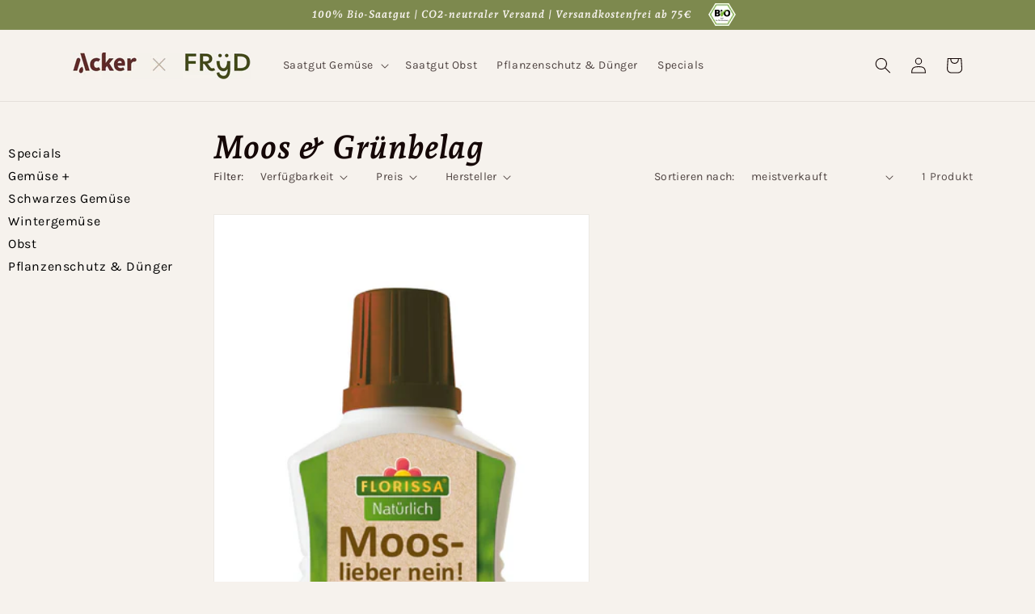

--- FILE ---
content_type: text/css
request_url: https://shop.fryd.app/cdn/shop/t/6/compiled_assets/styles.css?v=28186
body_size: -422
content:
@media screen and (max-width: 990px){.collection-sidebar{display:none!important}}@media screen and (min-width: 990px){.collection-grid-section,.product-section{width:calc(100% - 250px)}.collection-sidebar{display:block!important}}.collection-sidebar{max-width:240px;margin-left:1rem;display:none}.collection-sidebar ul{padding-inline-start:10px}.collection-sidebar li{list-style:none}.collection-sidebar li.site-nav--active{font-weight:700}button.site-nav__link{border:none;background:none;outline:none;cursor:pointer;font-size:1.6rem;font-family:var(--font-body-family);font-style:var(--font-body-style);font-weight:var(--font-body-weight);letter-spacing:.06rem;line-height:1.8;padding:0}button.site-nav__link:hover{text-decoration:underline}a.site-nav__link{color:#000;text-decoration:none}a.site-nav__link:hover{text-decoration:underline}
/*# sourceMappingURL=/cdn/shop/t/6/compiled_assets/styles.css.map?v=28186 */


--- FILE ---
content_type: text/javascript
request_url: https://shop.fryd.app/cdn/shop/t/6/compiled_assets/scripts.js?v=28186
body_size: 1594
content:
(function(){var __sections__={};(function(){for(var i=0,s=document.getElementById("sections-script").getAttribute("data-sections").split(",");i<s.length;i++)__sections__[s[i]]=!0})(),function(){if(__sections__["cart-header"])try{const urlParams=new URLSearchParams(window.location.search),fromApp=urlParams.get("fromApp"),totalArticles=urlParams.get("totalArticles"),deliverableArticles=urlParams.get("deliverableArticles"),debug=urlParams.get("d");if(fromApp==="1"){document.getElementById("app-loader").style.display="block";let formData={items:[]};const products=urlParams.get("products").split(",");for(let i=0;i<products.length;i++){const data=products[i].split(":");formData.items.push({id:data[0],quantity:data[1]})}fetch("/cart/add.js",{method:"POST",headers:{"Content-Type":"application/json"},body:JSON.stringify(formData)}).then(result=>{debug!=="1"&&(window.location=window.location.href.split("?")[0]+"?appBanner=1&totalArticles="+totalArticles+"&deliverableArticles="+deliverableArticles)}).catch(e=>{console.log("error... ")})}urlParams.get("appBanner")==="1"&&(document.getElementById("app-banner").style.display="block",document.getElementById("app-info-text").innerHTML="Du hast "+totalArticles+" Sorten im Plan, "+deliverableArticles+" davon sind bei uns im Shop lieferbar. Wir haben diese lieferbaren Sorten in den Warenkorb gelegt. Du kannst weitere hinzuf\xFCgen oder den Warenkorb bearbeiten.")}catch(e){console.error(e)}}(),function(){if(__sections__["cart-header2"])try{const urlParams=new URLSearchParams(window.location.search),fromApp=urlParams.get("fromApp"),totalArticles=urlParams.get("totalArticles"),deliverableArticles=urlParams.get("deliverableArticles"),debug=urlParams.get("d");if(fromApp==="1"){document.getElementById("app-loader").style.display="block";let formData={items:[]};const products=urlParams.get("products").split(",");for(let i=0;i<products.length;i++){const data=products[i].split(":");formData.items.push({id:data[0],quantity:data[1]})}fetch("/cart/add.js",{method:"POST",headers:{"Content-Type":"application/json"},body:JSON.stringify(formData)}).then(result=>{debug!=="1"&&(window.location=window.location.href.split("?")[0]+"?appBanner=1&totalArticles="+totalArticles+"&deliverableArticles="+deliverableArticles)}).catch(e=>{console.log("error... ")})}urlParams.get("appBanner")==="1"&&(document.getElementById("app-banner").style.display="block",document.getElementById("app-info-text").innerHTML="Du hast "+totalArticles+" Sorten im Plan, "+deliverableArticles+" davon sind bei uns im Shop lieferbar. Wir haben diese lieferbaren Sorten in den Warenkorb gelegt. Du kannst weitere hinzuf\xFCgen oder den Warenkorb bearbeiten.")}catch(e){console.error(e)}}(),function(){if(!(!__sections__["featured-product"]&&!window.DesignMode))try{customElements.get("product-modal")||customElements.define("product-modal",class extends ModalDialog{constructor(){super()}hide(){super.hide()}show(opener){super.show(opener),this.showActiveMedia()}showActiveMedia(){this.querySelectorAll(`[data-media-id]:not([data-media-id="${this.openedBy.getAttribute("data-media-id")}"])`).forEach(element=>{element.classList.remove("active")});const activeMedia=this.querySelector(`[data-media-id="${this.openedBy.getAttribute("data-media-id")}"]`),activeMediaTemplate=activeMedia.querySelector("template"),activeMediaContent=activeMediaTemplate?activeMediaTemplate.content:null;activeMedia.classList.add("active"),activeMedia.scrollIntoView();const container=this.querySelector('[role="document"]');container.scrollLeft=(activeMedia.width-container.clientWidth)/2,activeMedia.nodeName=="DEFERRED-MEDIA"&&activeMediaContent&&activeMediaContent.querySelector(".js-youtube")&&activeMedia.loadContent()}})}catch(e){console.error(e)}}(),function(){if(__sections__.footer)try{class LocalizationForm extends HTMLElement{constructor(){super(),this.elements={input:this.querySelector('input[name="locale_code"], input[name="country_code"]'),button:this.querySelector("button"),panel:this.querySelector("ul")},this.elements.button.addEventListener("click",this.openSelector.bind(this)),this.elements.button.addEventListener("focusout",this.closeSelector.bind(this)),this.addEventListener("keyup",this.onContainerKeyUp.bind(this)),this.querySelectorAll("a").forEach(item=>item.addEventListener("click",this.onItemClick.bind(this)))}hidePanel(){this.elements.button.setAttribute("aria-expanded","false"),this.elements.panel.setAttribute("hidden",!0)}onContainerKeyUp(event){event.code.toUpperCase()==="ESCAPE"&&(this.hidePanel(),this.elements.button.focus())}onItemClick(event){event.preventDefault();const form=this.querySelector("form");this.elements.input.value=event.currentTarget.dataset.value,form&&form.submit()}openSelector(){this.elements.button.focus(),this.elements.panel.toggleAttribute("hidden"),this.elements.button.setAttribute("aria-expanded",(this.elements.button.getAttribute("aria-expanded")==="false").toString())}closeSelector(event){const shouldClose=event.relatedTarget&&event.relatedTarget.nodeName==="BUTTON";(event.relatedTarget===null||shouldClose)&&this.hidePanel()}}customElements.define("localization-form",LocalizationForm)}catch(e){console.error(e)}}(),function(){if(__sections__.header)try{class StickyHeader extends HTMLElement{constructor(){super()}connectedCallback(){this.header=document.getElementById("shopify-section-header"),this.headerBounds={},this.currentScrollTop=0,this.preventReveal=!1,this.predictiveSearch=this.querySelector("predictive-search"),this.onScrollHandler=this.onScroll.bind(this),this.hideHeaderOnScrollUp=()=>this.preventReveal=!0,this.addEventListener("preventHeaderReveal",this.hideHeaderOnScrollUp),window.addEventListener("scroll",this.onScrollHandler,!1),this.createObserver()}disconnectedCallback(){this.removeEventListener("preventHeaderReveal",this.hideHeaderOnScrollUp),window.removeEventListener("scroll",this.onScrollHandler)}createObserver(){new IntersectionObserver((entries,observer2)=>{this.headerBounds=entries[0].intersectionRect,observer2.disconnect()}).observe(this.header)}onScroll(){const scrollTop=window.pageYOffset||document.documentElement.scrollTop;this.predictiveSearch&&this.predictiveSearch.isOpen||(scrollTop>this.currentScrollTop&&scrollTop>this.headerBounds.bottom?requestAnimationFrame(this.hide.bind(this)):scrollTop<this.currentScrollTop&&scrollTop>this.headerBounds.bottom?this.preventReveal?(window.clearTimeout(this.isScrolling),this.isScrolling=setTimeout(()=>{this.preventReveal=!1},66),requestAnimationFrame(this.hide.bind(this))):requestAnimationFrame(this.reveal.bind(this)):scrollTop<=this.headerBounds.top&&requestAnimationFrame(this.reset.bind(this)),this.currentScrollTop=scrollTop)}hide(){this.header.classList.add("shopify-section-header-hidden","shopify-section-header-sticky"),this.closeMenuDisclosure(),this.closeSearchModal()}reveal(){this.header.classList.add("shopify-section-header-sticky","animate"),this.header.classList.remove("shopify-section-header-hidden")}reset(){this.header.classList.remove("shopify-section-header-hidden","shopify-section-header-sticky","animate")}closeMenuDisclosure(){this.disclosures=this.disclosures||this.header.querySelectorAll("details-disclosure"),this.disclosures.forEach(disclosure=>disclosure.close())}closeSearchModal(){this.searchModal=this.searchModal||this.header.querySelector("details-modal"),this.searchModal.close(!1)}}customElements.define("sticky-header",StickyHeader)}catch(e){console.error(e)}}(),function(){if(__sections__["main-cart-footer"])try{class CartNote extends HTMLElement{constructor(){super(),this.addEventListener("change",debounce(event=>{const body=JSON.stringify({note:event.target.value});fetch(`${routes.cart_update_url}`,{...fetchConfig(),body})},300))}}customElements.define("cart-note",CartNote)}catch(e){console.error(e)}}(),function(){if(__sections__["main-product"])try{class ProductModal extends ModalDialog{constructor(){super()}hide(){super.hide()}show(opener){super.show(opener),this.showActiveMedia()}showActiveMedia(){this.querySelectorAll(`[data-media-id]:not([data-media-id="${this.openedBy.getAttribute("data-media-id")}"])`).forEach(element=>{element.classList.remove("active")});const activeMedia=this.querySelector(`[data-media-id="${this.openedBy.getAttribute("data-media-id")}"]`),activeMediaTemplate=activeMedia.querySelector("template"),activeMediaContent=activeMediaTemplate?activeMediaTemplate.content:null;activeMedia.classList.add("active"),activeMedia.scrollIntoView();const container=this.querySelector('[role="document"]');container.scrollLeft=(activeMedia.width-container.clientWidth)/2,activeMedia.nodeName=="DEFERRED-MEDIA"&&activeMediaContent&&activeMediaContent.querySelector(".js-youtube")&&activeMedia.loadContent()}}customElements.define("product-modal",ProductModal)}catch(e){console.error(e)}}(),function(){if(__sections__["product-recommendations"])try{class ProductRecommendations extends HTMLElement{constructor(){super();const handleIntersection=(entries,observer)=>{entries[0].isIntersecting&&(observer.unobserve(this),fetch(this.dataset.url).then(response=>response.text()).then(text=>{const html=document.createElement("div");html.innerHTML=text;const recommendations=html.querySelector("product-recommendations");recommendations&&recommendations.innerHTML.trim().length&&(this.innerHTML=recommendations.innerHTML)}).catch(e=>{console.error(e)}))};new IntersectionObserver(handleIntersection.bind(this),{rootMargin:"0px 0px 200px 0px"}).observe(this)}}customElements.define("product-recommendations",ProductRecommendations)}catch(e){console.error(e)}}(),function(){if(__sections__.sidebar)try{let clickSidebarItem2=function(e){const btn=e.currentTarget,span=btn.querySelector(".site-nav__link__text"),controls=btn.getAttribute("aria-controls"),target=document.querySelector("#"+controls);btn.ariaExpanded==="true"?(console.log("collapse"),target.style.display="none",btn.ariaExpanded="false",btn.classList.remove("site-nav__expand"),btn.classList.add("site-nav__collapse"),span.textContent="+"):(target.style.display="block",btn.ariaExpanded="true",btn.classList.add("site-nav__expand"),btn.classList.remove("site-nav__collapse"),span.textContent="-")};var clickSidebarItem=clickSidebarItem2;document.querySelectorAll("button.site-nav__link").forEach(btn=>btn.onclick=clickSidebarItem2)}catch(e){console.error(e)}}()})();
//# sourceMappingURL=/cdn/shop/t/6/compiled_assets/scripts.js.map?v=28186
